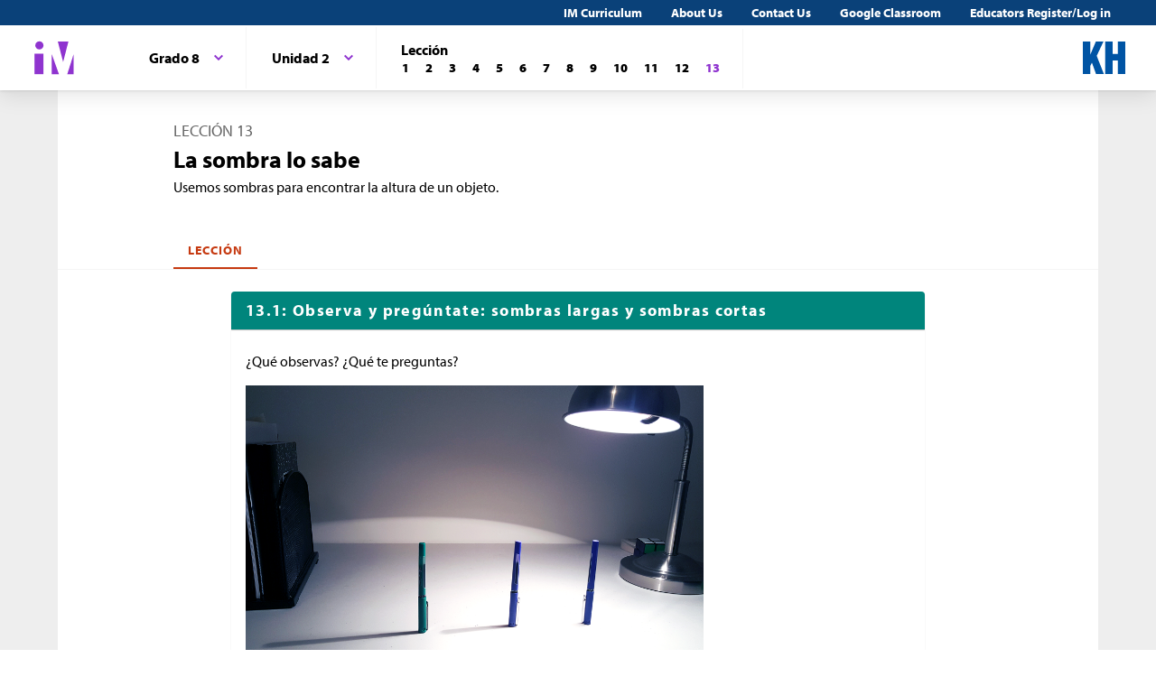

--- FILE ---
content_type: text/html; charset=utf-8
request_url: https://im.kendallhunt.com/MS_ES/students/3/2/13/index.html
body_size: 42026
content:
<!DOCTYPE html>
<html lang="es">
  <head>
    <title>Illustrative Mathematics | Kendall Hunt</title>
    <meta name="viewport" content="width=device-width,initial-scale=1">
    <meta name="apple-mobile-web-app-capable" content="yes">
    <meta name="mobile-web-app-capable" content="yes">
    <script>
//<![CDATA[
window.gon={};
//]]>
</script>
    <title>Illustrative Mathematics | Kendall Hunt</title><script src="https://www.desmos.com/api/v1.1/calculator.js?apiKey=18b53d7e43764b3ab139532a28108a45"></script>
    <script async="" src="https://www.googletagmanager.com/gtag/js?id=UA-34904976-3"></script><script>window.dataLayer = window.dataLayer || [];
function gtag() { dataLayer.push(arguments); }
gtag('js', new Date());
if ((typeof gon == 'object') && (typeof gon.user_id == 'string')) {
    gtag('set', {'user_id': gon.user_id});
}
gtag('config', 'UA-34904976-3');</script>
    <meta charset="utf-8" /><meta content="width=device-width, initial-scale=1" name="viewport" /><meta content="Illustrative Mathematics Certified Curriculum" name="application-name" /><meta content="Illustrative Mathematics Certified Curriculum" name="apple-mobile-web-app-title" /><meta content="#ffffff" name="msapplication-TileColor" /><meta content="#ffffff" name="theme-color" /><meta content="OAnPuO5oqfWZSFNEDzjWLWgoG6r_TPa3Xmr8JNRdz-M" name="google-site-verification" />
    <link rel="apple-touch-icon" sizes="180x180" src="/assets/favicon/apple-touch-icon-df261e18b2f46e7fa8ae1b49734c9e352072dcabc16a957c27bf4e3ad703d02c.png" /><link rel="icon" sizes="32x32" src="/assets/favicon/favicon-32x32-ceda76dda6a80cf99d380da2abd9ed80116ece68f0b7fdc79deb3530bc0f4cfc.png" type="image/png" /><link rel="icon" sizes="16x16" src="/assets/favicon/favicon-16x16-67ed24dcdde485595f185dbc34d8ffaa6b02c31cbcd8849df870828dcbb06c0a.png" type="image/png" /><link rel="manifest" src="/favicon/site.webmanifest" /><link color="#8f34cf" rel="mask-icon" src="/assets/favicon/safari-pinned-tab-fff56b0a6ac58daa34dc247907c748322df17081a546cc7e58a6a2a792c897c0.svg" /><link rel="shortcut icon" src="/assets/favicon/favicon-7f3c5b0b04f8cfbc1971a59e99be09cede806b7c9a1f26591352b6f4197040df.ico" /><link href="https://fonts.googleapis.com/css?family=Open+Sans:300,400,500,700,800" rel="stylesheet" type="text/css" /><link href="https://use.typekit.net/vos7djs.css" rel="stylesheet" /><link href="https://cdn.jsdelivr.net/npm/@yaireo/tagify/dist/tagify.css" rel="stylesheet" type="text/css" /><script crossorigin="anonymous" integrity="sha256-w8CvhFs7iHNVUtnSP0YKEg00p9Ih13rlL9zGqvLdePA=" src="https://code.jquery.com/jquery-3.6.1.slim.min.js"></script><link rel="stylesheet" href="/assets/styles-770057c9ed8484fe90f2f0e1e6b0ed44b2a26de00449662922f8fdb825b89ac0.css" /><link rel="stylesheet" href="/assets/styles-demo-im-extra-8e5f74647ca203374e32a04f5f77ad5a82c3ec8d2914b7c2650dc903bcdd1fcb.css" /><link rel="stylesheet" href="/assets/embedding-218ed85bdb287dfd5fd78518a4107eb07e27cbc84e16b6b8a721147f1b24ab48.css" /><link rel="stylesheet" href="/assets/ad_hoc-a7346d277b75c86597446aee4ceeb865ca8ad4989a5181df2df74c439eafe661.css" /><link rel="stylesheet" href="/assets/problems-ba300a7dc455972d69aff788b7d0c158f683910cf155d2dbea80c42c81b746e0.css" />
    <meta name="csrf-param" content="authenticity_token" />
<meta name="csrf-token" content="RqdssH5_mPcCeVffoWN75VkOUtgCU0gK4znWGPn4Vx7vangLGrFcWk7Rq40W4yX00O4KZgrvdsVmPpov3KSxTQ" />
    
    <script src="/assets/turbo-99ea22d3ac920cfc76c20a71dd9fab342e092bba6183f6918105eab9c43500ee.js" type="module"></script>

    
    <script src="https://www.geogebra.org/apps/deployggb.js"></script>

<!--    https://turbo.hotwired.dev/handbook/drive#ensuring-specific-pages-trigger-a-full-reload-->
    <meta name="turbo-visit-control" content="reload">



    <link rel="icon" href="/favicon-32x32.png" type="image/png">
    <link rel="icon" href="/favicon.ico" type="image/svg+xml">
    <link rel="apple-touch-icon" href="/apple-touch-icon.png">

    <link rel="stylesheet" href="/assets/application-f6b71ee4643bfbed7c081c7307e3dc4a6249d65418890a408734c4c867e3acb8.css" media="all" data-turbo-track="reload" />
  </head>

  <body class="im kh-theme" data-punchbox-controller="static_pages" data-punchbox-action="show">
    <a href="#main_content" style="position:fixed; top:-200px;">Skip to main content</a>
<div class="im im--sticky-footer" id="root">
  <nav class="im-c-marketing-nav" role="navigation">
    <div class="im-c-marketing-nav__container">
      <div class="im-c-marketing-nav__side">
        <a class="im-c-marketing-nav__link" href="https://k12.kendallhunt.com/content/illustrative-mathematics-partnership" rel="noreferrer noopener">IM Curriculum</a><a class="im-c-marketing-nav__link" href="https://k12.kendallhunt.com/about-us" rel="noreferrer noopener">About Us</a><a class="im-c-marketing-nav__link" href="https://k12.kendallhunt.com/tellmemore" rel="noreferrer noopener">Contact Us</a><a class="im-c-marketing-nav__link" href="/google_classroom" rel="noreferrer noopener">Google Classroom</a><a class="im-c-marketing-nav__link" href="/oauth_im/login">Educators Register/Log in
        </a>
      </div>
    </div>
  </nav>
  <header class="im-c-header">
    <div class="im-c-header__container">
      <a class="im-c-header__logo" href="/"><svg class="im-c-logo im-c-logo--full im-c-logo--block im-c-logo--mark" height="36" viewbox="0 0 47.5 41"><title>IM Logo</title>
          <g class="im-c-logo__mark"><polygon points="21.07 16.59 21.07 39.13 29.13 39.13 21.07 16.59"></polygon><polygon points="45.59 16.59 38.47 39.13 45.59 39.13 45.59 16.59"></polygon><polygon points="27.84 2.04 33.83 25.31 39.78 2.04 27.84 2.04"></polygon><rect height="23.26" width="10.06" x="1.58" y="15.87"></rect><path d="M2.46,6.45a4.63,4.63,0,1,1,4.63,4.62A4.63,4.63,0,0,1,2.46,6.45Z"></path></g></svg></a>
      <div class="im-c-header__content"><nav class="im-c-nav" role="navigation"></nav></div>
      <div class="im-c-header__actions"><a class="im-c-header__action" href="https://k12.kendallhunt.com/"><svg class="im-c-logo im-c-logo--kendall-hunt" height="36" viewbox="0 0 47.52 36.47"><title>Kendall Hunt (kh) Logo</title>
            <g class="im-c-logo__mark"><polygon points="0 36.47 0 0.01 8.33 0.01 8.33 14.59 8.42 14.59 14.57 0.01 23.09 0.01 15.52 16.1 23.56 36.47 14.76 36.47 10.17 23.78 8.33 27.48 8.33 36.47 0 36.47"></polygon><polygon points="39.19 0 39.19 14 33.42 14 33.42 0 25.09 0 25.09 36.46 33.42 36.46 33.42 21.29 39.19 21.29 39.19 36.46 47.52 36.46 47.52 0 39.19 0"></polygon></g></svg></a></div>
      <div class="im-c-header__content"><nav class="im-c-nav" role="navigation">
          <div class="im-c-nav__item">
            <div class="im-c-dropdown">
              <button aria-expanded="false" aria-haspopup="true" class="im-c-dropdown__button im-c-button im-c-button--icon im-c-button--tab" data-toggle="dropdown"><span>Grado 8</span><svg aria-hidden="true" class="im-c-icon im-c-icon--chevron-down" height="10" viewbox="0 0 1200 1200" width="10"><path d="M600.006 989.352l178.709-178.709L1200 389.357l-178.732-178.709L600.006 631.91 178.721 210.648 0 389.369l421.262 421.262 178.721 178.721h.023z"></path></svg></button>
              <div aria-labelledby="dropdownMenuButton" class="im-c-dropdown__menu im-c-dropdown__menu--absolute"><nav class="im-c-dropdown__list"><a class="im-c-dropdown__item im-c-dropdown__item--heading" href="/MS_ES/index.html"><span>Escuela intermedia</span></a><a class="im-c-dropdown__item" href="/MS_ES/students/1/index.html"><span>Grado 6</span></a><a class="im-c-dropdown__item" href="/MS_ES/students/2/index.html"><span>Grado 7</span></a><a class="im-c-dropdown__item" href="/MS_ES/students/3/index.html"><span>Grado 8</span></a></nav></div>
            </div>
          </div>
          <div class="im-c-nav__item">
            <div class="im-c-dropdown">
              <button aria-expanded="false" aria-haspopup="true" class="im-c-dropdown__button im-c-button im-c-button--icon im-c-button--tab" data-toggle="dropdown"><span>Unidad 2</span><svg aria-hidden="true" class="im-c-icon im-c-icon--chevron-down" height="10" viewbox="0 0 1200 1200" width="10"><path d="M600.006 989.352l178.709-178.709L1200 389.357l-178.732-178.709L600.006 631.91 178.721 210.648 0 389.369l421.262 421.262 178.721 178.721h.023z"></path></svg></button>
              <div aria-labelledby="dropdownMenuButton" class="im-c-dropdown__menu im-c-dropdown__menu--absolute"><nav class="im-c-dropdown__list"><a class="im-c-dropdown__item im-c-dropdown__item--heading" href="/MS_ES/students/3/index.html"><span>Grado 8</span></a><a class="im-c-dropdown__item" href="/MS_ES/students/3/1/index.html"><span>Unidad 1</span></a><a class="im-c-dropdown__item" href="/MS_ES/students/3/2/index.html"><span>Unidad 2</span></a><a class="im-c-dropdown__item" href="/MS_ES/students/3/3/index.html"><span>Unidad 3</span></a><a class="im-c-dropdown__item" href="/MS_ES/students/3/4/index.html"><span>Unidad 4</span></a><a class="im-c-dropdown__item" href="/MS_ES/students/3/5/index.html"><span>Unidad 5</span></a><a class="im-c-dropdown__item" href="/MS_ES/students/3/6/index.html"><span>Unidad 6</span></a><a class="im-c-dropdown__item" href="/MS_ES/students/3/7/index.html"><span>Unidad 7</span></a><a class="im-c-dropdown__item" href="/MS_ES/students/3/8/index.html"><span>Unidad 8</span></a><a class="im-c-dropdown__item" href="/MS_ES/students/3/9/index.html"><span>Unidad 9</span></a></nav></div>
            </div>
          </div>
          <div class="im-c-nav__item">
            <div class="im-c-pagination">
              <h3 class="im-c-pagination__heading">Lección</h3>
              <nav class="im-c-pagination__nav" role="navigation"><a aria-label="Lección 1" class="im-c-pagination__nav-item" href="/MS_ES/students/3/2/1/index.html"><b>1</b></a><a aria-label="Lección 2" class="im-c-pagination__nav-item" href="/MS_ES/students/3/2/2/index.html"><b>2</b></a><a aria-label="Lección 3" class="im-c-pagination__nav-item" href="/MS_ES/students/3/2/3/index.html"><b>3</b></a><a aria-label="Lección 4" class="im-c-pagination__nav-item" href="/MS_ES/students/3/2/4/index.html"><b>4</b></a><a aria-label="Lección 5" class="im-c-pagination__nav-item" href="/MS_ES/students/3/2/5/index.html"><b>5</b></a><a aria-label="Lección 6" class="im-c-pagination__nav-item" href="/MS_ES/students/3/2/6/index.html"><b>6</b></a><a aria-label="Lección 7" class="im-c-pagination__nav-item" href="/MS_ES/students/3/2/7/index.html"><b>7</b></a><a aria-label="Lección 8" class="im-c-pagination__nav-item" href="/MS_ES/students/3/2/8/index.html"><b>8</b></a><a aria-label="Lección 9" class="im-c-pagination__nav-item" href="/MS_ES/students/3/2/9/index.html"><b>9</b></a><a aria-label="Lección 10" class="im-c-pagination__nav-item" href="/MS_ES/students/3/2/10/index.html"><b>10</b></a><a aria-label="Lección 11" class="im-c-pagination__nav-item" href="/MS_ES/students/3/2/11/index.html"><b>11</b></a><a aria-label="Lección 12" class="im-c-pagination__nav-item" href="/MS_ES/students/3/2/12/index.html"><b>12</b></a><a aria-label="Lección 13" class="im-c-pagination__nav-item active" href="/MS_ES/students/3/2/13/index.html"><b>13</b></a></nav>
            </div>
          </div>
        </nav></div>
    </div>
  </header>
  <div id="main_content"></div>
  <main class="im-c-main im-theme--teal" role="main">
    <div class="im-c-container im-c-container--bottom-padding">
      <h1 class="im-c-heading im-c-heading--md im-c-heading--uppercase">Lección 13</h1>
      <p class="im-c-heading im-c-heading--xlb">La sombra lo sabe</p>
      <p class="im-c-content"></p>
      <div class="im-c-content">
        <p>Usemos sombras para encontrar la altura de un objeto.</p>
      </div>
    </div>
    <div class="im-c-container im-c-container--bottom-border">
      <div class="im-c-subheader"><nav class="im-c-tabs"><a class="im-c-tab active" href="/MS_ES/students/3/2/13/index.html">Lección</a></nav></div>
    </div>
    <div class="im-c-container im-c-container--card">
      <div class="im-c-card im-c-card--lg">
        <div class="im-c-card__header im-c-card__header--rounded im-c-card__header--themed">
          <h3 class="im-c-card__heading">13.1: Observa y pregúntate: sombras largas y sombras cortas</h3>
        </div>
        <div class="im-c-card__body im-c-card__body--rounded">
          <div class="im-c-content">
            <div class="im-c-content">
              <p>¿Qué observas? ¿Qué te preguntas?</p>
              <figure class="embedded-content embedded-content-image-file embedded-content-image" data-embedder-target="web" data-record-id="28866" data-record-model="ImageFile"><span class="c-figure__label"></span><img alt="Photograph of 3 pens standing upright. Lamp on right. Longest shadow formed by pen on far left, shorter shadow on middle pen, no shadow on pen on right." class="h-max-height--12-lines" role="image" src="https://cms-assets.illustrativemathematics.org/dpKeHCHxeR5ThpW6zkoAJeDm"><span class="embedded-modal-dialog"><button class="im-c-button im-c-modal-trigger" data-modal-target="modal-target-ImageFile-28866">
                    <p><img alt="Expand image" src="/assets/expand.png" title="Expand image"></p>
                  </button>
                  <div aria-hidden="true" class="im-c-modal" hidden="true" id="modal-target-ImageFile-28866">
                    <div class="js-modal-close im-c-modal__overlay"></div>
                    <div aria-describedby="dialog-long-description-ImageFile-28866" aria-label="Image information" aria-labelledby="dialog-alt-text-ImageFile-28866" class="im-c-modal__container" role="dialog" tabindex="-1">
                      <button class="js-modal-close im-c-modal__close"><svg aria-hidden="true" class="im-c-icon im-c-icon--close" height="18" viewbox="0 0 1200 1200" width="18"><path d="M1162.5,198.75,1001.25,37.5,600,438.75,198.75,37.5,37.5,198.75,438.75,600,37.5,1001.25,198.75,1162.5,600,761.25l401.25,401.25,161.25-161.25L761.25,600Z"></path></svg></button>
                      <div class="im-c-modal__content im-c-content">
                        <div id="dialog-long-description-ImageFile-28866"></div>
                        <img alt="Photograph of 3 pens standing upright. Lamp on right. Longest shadow formed by pen on far left, shorter shadow on middle pen, no shadow on pen on right." role="image" src="https://cms-assets.illustrativemathematics.org/dpKeHCHxeR5ThpW6zkoAJeDm" width="80%">
                      </div>
                    </div>
                  </div>
                </span>
                <figcaption class="c-figcaption"></figcaption>
              </figure>
              <figure class="embedded-content embedded-content-image-file embedded-content-image" data-embedder-target="web" data-record-id="28867" data-record-model="ImageFile"><span class="c-figure__label"></span><img alt="Photograph of 3 pens standing upright forming shadows on the desk" class="h-max-height--9-lines" role="image" src="https://cms-assets.illustrativemathematics.org/hucHV4yxHVBpo9Pjjxtk66tY"><span class="embedded-modal-dialog"><button class="im-c-button im-c-modal-trigger" data-modal-target="modal-target-ImageFile-28867">
                    <p><img alt="Expand image" src="/assets/expand.png" title="Expand image"></p>
                  </button>
                  <div aria-hidden="true" class="im-c-modal" hidden="true" id="modal-target-ImageFile-28867">
                    <div class="js-modal-close im-c-modal__overlay"></div>
                    <div aria-describedby="dialog-long-description-ImageFile-28867" aria-label="Image information" aria-labelledby="dialog-alt-text-ImageFile-28867" class="im-c-modal__container" role="dialog" tabindex="-1">
                      <button class="js-modal-close im-c-modal__close"><svg aria-hidden="true" class="im-c-icon im-c-icon--close" height="18" viewbox="0 0 1200 1200" width="18"><path d="M1162.5,198.75,1001.25,37.5,600,438.75,198.75,37.5,37.5,198.75,438.75,600,37.5,1001.25,198.75,1162.5,600,761.25l401.25,401.25,161.25-161.25L761.25,600Z"></path></svg></button>
                      <div class="im-c-modal__content im-c-content">
                        <div id="dialog-long-description-ImageFile-28867"></div>
                        <img alt="Photograph of 3 pens standing upright forming shadows on the desk" role="image" src="https://cms-assets.illustrativemathematics.org/hucHV4yxHVBpo9Pjjxtk66tY" width="80%">
                      </div>
                    </div>
                  </div>
                </span>
                <figcaption class="c-figcaption"></figcaption>
              </figure>
            </div>
          </div>
        </div>
      </div>
    </div>
    <div class="im-c-container im-c-container--card">
      <div class="im-c-card im-c-card--lg">
        <div class="im-c-card__header im-c-card__header--rounded im-c-card__header--themed">
          <h3 class="im-c-card__heading">13.2: Objetos y sombras</h3>
        </div>
        <div class="im-c-card__body im-c-card__body--rounded">
          <div class="im-c-content">
            <div class="im-c-content">
              <figure class="embedded-content embedded-content-image-file embedded-content-image" data-embedder-target="web" data-record-id="28869" data-record-model="ImageFile"><span class="c-figure__label"></span><img alt="Photograph of 2 boys, a man, and a lamp post, each have a shadow to their left." class="h-max-height--16-lines" role="image" src="https://cms-assets.illustrativemathematics.org/jMFCcfQXzV7HHnohx2rdPfsE"><span class="embedded-modal-dialog"><button class="im-c-button im-c-modal-trigger" data-modal-target="modal-target-ImageFile-28869">
                    <p><img alt="Expand image" src="/assets/expand.png" title="Expand image"></p>
                  </button>
                  <div aria-hidden="true" class="im-c-modal" hidden="true" id="modal-target-ImageFile-28869">
                    <div class="js-modal-close im-c-modal__overlay"></div>
                    <div aria-describedby="dialog-long-description-ImageFile-28869" aria-label="Image information" aria-labelledby="dialog-alt-text-ImageFile-28869" class="im-c-modal__container" role="dialog" tabindex="-1">
                      <button class="js-modal-close im-c-modal__close"><svg aria-hidden="true" class="im-c-icon im-c-icon--close" height="18" viewbox="0 0 1200 1200" width="18"><path d="M1162.5,198.75,1001.25,37.5,600,438.75,198.75,37.5,37.5,198.75,438.75,600,37.5,1001.25,198.75,1162.5,600,761.25l401.25,401.25,161.25-161.25L761.25,600Z"></path></svg></button>
                      <div class="im-c-modal__content im-c-content">
                        <div id="dialog-long-description-ImageFile-28869"></div>
                        <img alt="Photograph of 2 boys, a man, and a lamp post, each have a shadow to their left." role="image" src="https://cms-assets.illustrativemathematics.org/jMFCcfQXzV7HHnohx2rdPfsE" width="80%">
                      </div>
                    </div>
                  </div>
                </span>
                <figcaption class="c-figcaption"></figcaption>
              </figure>
              <p>Estas son algunas medidas que se tomaron cuando se tomó la foto. Era imposible medir directamente la altura del poste de luz, por eso la celda está vacía.</p>
              <table border="1">
                <thead>
                  <tr>
                    <th scope="col"> </th>
                    <th scope="col">altura (pulgadas)</th>
                    <th scope="col">longitud de la sombra (pulgadas)</th>
                  </tr>
                </thead>
                <tbody>
                  <tr>
                    <th scope="col">niño menor</th>
                    <td>43</td>
                    <td>29</td>
                  </tr>
                  <tr>
                    <th scope="col">adulto</th>
                    <td>72</td>
                    <td>48</td>
                  </tr>
                  <tr>
                    <th scope="col">niño mayor</th>
                    <td>51</td>
                    <td>34</td>
                  </tr>
                  <tr>
                    <th scope="col">poste de luz</th>
                    <td> </td>
                    <td>114</td>
                  </tr>
                </tbody>
              </table>
              <ol>
                <li>
                  <div>¿Qué relaciones observas entre la altura de un objeto y la longitud de su sombra?</div>
                </li>
                <li>
                  <p>Haz una conjetura sobre la altura del poste de luz y explica lo que piensas.</p>
                </li>
              </ol>
            </div>
          </div>
        </div>
      </div>
    </div>
    <div class="im-c-container im-c-container--card">
      <div class="im-c-card im-c-card--lg">
        <div class="im-c-card__header im-c-card__header--rounded im-c-card__header--themed">
          <h3 class="im-c-card__heading">13.3: Justifiquemos la relación</h3>
        </div>
        <div class="im-c-card__body im-c-card__body--rounded">
          <div class="im-c-content">
            <div class="im-c-content">
              <p>Explica por qué la relación entre la altura de estos objetos y la longitud de sus sombras es aproximadamente proporcional. </p>
              <div>
                <figure class="embedded-content embedded-content-image-file embedded-content-image" data-embedder-target="web" data-record-id="28870" data-record-model="ImageFile"><span class="c-figure__label"></span><img alt="Photograph of 2 boys, a man, and a lamp post. Triangles drawn using person or post as height and its shadows as the base." class="h-max-height--16-lines" role="image" src="https://cms-assets.illustrativemathematics.org/mybn92VJ5qdLWyPvF1ZP6EwU"><span class="embedded-modal-dialog"><button class="im-c-button im-c-modal-trigger" data-modal-target="modal-target-ImageFile-28870">
                      <p><img alt="Expand image" src="/assets/expand.png" title="Expand image"></p>
                    </button>
                    <div aria-hidden="true" class="im-c-modal" hidden="true" id="modal-target-ImageFile-28870">
                      <div class="js-modal-close im-c-modal__overlay"></div>
                      <div aria-describedby="dialog-long-description-ImageFile-28870" aria-label="Image information" aria-labelledby="dialog-alt-text-ImageFile-28870" class="im-c-modal__container" role="dialog" tabindex="-1">
                        <button class="js-modal-close im-c-modal__close"><svg aria-hidden="true" class="im-c-icon im-c-icon--close" height="18" viewbox="0 0 1200 1200" width="18"><path d="M1162.5,198.75,1001.25,37.5,600,438.75,198.75,37.5,37.5,198.75,438.75,600,37.5,1001.25,198.75,1162.5,600,761.25l401.25,401.25,161.25-161.25L761.25,600Z"></path></svg></button>
                        <div class="im-c-modal__content im-c-content">
                          <div id="dialog-long-description-ImageFile-28870"></div>
                          <img alt="Photograph of 2 boys, a man, and a lamp post. Triangles drawn using person or post as height and its shadows as the base." role="image" src="https://cms-assets.illustrativemathematics.org/mybn92VJ5qdLWyPvF1ZP6EwU" width="80%">
                        </div>
                      </div>
                    </div>
                  </span>
                  <figcaption class="c-figcaption"></figcaption>
                </figure>
              </div>
              <p> </p>
            </div>
          </div>
        </div>
      </div>
    </div>
    <div class="im-c-container im-c-container--card">
      <div class="im-c-card im-c-card--lg">
        <div class="im-c-card__header im-c-card__header--rounded im-c-card__header--themed">
          <h3 class="im-c-card__heading">13.4: La altura de un objeto alto</h3>
        </div>
        <div class="im-c-card__body im-c-card__body--rounded">
          <div class="im-c-content">
            <div class="im-c-content">
              <ol>
                <li>
                  <div>Sal del salón. Asegúrate de que sea un día soleado y de llevar un instrumento de medición (como una cinta métrica o una vara de un metro) así como un lápiz y papel.</div>
                </li>
                <li>
                  <p>Elige un objeto cuya altura sea demasiado grande para medirla directamente. Es posible que tu profesor te asigne un objeto. </p>
                </li>
                <li>
                  <p>¡Usa lo que has aprendido para descubrir la altura del objeto! Explica o muestra tu razonamiento.</p>
                </li>
              </ol>
            </div>
          </div>
        </div>
      </div>
    </div>
    <div class="im-c-container im-c-container--card">
      <div class="im-c-card im-c-card--lg">
        <div class="im-c-card__header im-c-card__header--rounded im-c-card__header--themed">
          <h3 class="im-c-card__heading">Resumen</h3>
        </div>
        <div class="im-c-card__body im-c-card__body--rounded">
          <div class="im-c-content">
            <div class="im-c-content"></div>
          </div>
        </div>
      </div>
    </div>
  </main>
  <footer class="im-c-footer">
    <div class="im-c-footer__container">
      <a href="https://k12.kendallhunt.com/"><svg class="im-c-logo im-c-logo--combo" viewbox="0 0 388.24 47.44" width="576"><title>Kendall Hunt and Illustrative Mathematics Logos</title>
          <g fill="#fff"><polygon points="249.01 14.64 249.01 34.98 256.29 34.98 249.01 14.64"></polygon><polygon points="271.14 14.64 264.72 34.98 271.14 34.98 271.14 14.64"></polygon><polygon points="255.13 1.51 260.54 22.51 265.91 1.51 255.13 1.51"></polygon><rect height="20.99" width="9.08" x="231.43" y="13.99"></rect><path d="M232.23,5.49a4.18,4.18,0,1,1,4.17,4.18A4.18,4.18,0,0,1,232.23,5.49Z"></path><path d="M279.07,16.24V2.89h2.83V16.24Z"></path><path d="M286.71,16.24h-2.79V2h2.79Z"></path><path d="M291.29,16.24h-2.78V2h2.78Z"></path><path d="M300.32,16.24l-.37-1.3h-.15a2.92,2.92,0,0,1-1.27,1.1,4.28,4.28,0,0,1-1.87.39,3.57,3.57,0,0,1-2.71-1,3.85,3.85,0,0,1-.91-2.77V6h2.78v6a2.85,2.85,0,0,0,.39,1.65,1.45,1.45,0,0,0,1.26.56,1.89,1.89,0,0,0,1.69-.78,4.93,4.93,0,0,0,.52-2.59V6h2.78V16.24Z"></path><path d="M311.38,13.21a2.79,2.79,0,0,1-1.09,2.39,5.36,5.36,0,0,1-3.26.83,9.42,9.42,0,0,1-1.9-.16,6.63,6.63,0,0,1-1.47-.44v-2.3a9.68,9.68,0,0,0,1.75.61,6.85,6.85,0,0,0,1.71.25c1,0,1.52-.29,1.52-.88a.71.71,0,0,0-.21-.53,2.85,2.85,0,0,0-.69-.47c-.33-.17-.77-.37-1.31-.6a8.33,8.33,0,0,1-1.74-.92,2.67,2.67,0,0,1-.8-1,3.14,3.14,0,0,1-.25-1.34,2.41,2.41,0,0,1,1.05-2.1,5.13,5.13,0,0,1,3-.75,8.42,8.42,0,0,1,3.58.81l-.84,2c-.51-.21-1-.39-1.43-.53a4.49,4.49,0,0,0-1.36-.21q-1.23,0-1.23.66a.78.78,0,0,0,.39.65,11.72,11.72,0,0,0,1.74.81,8.38,8.38,0,0,1,1.76.91,2.68,2.68,0,0,1,.82,1A2.9,2.9,0,0,1,311.38,13.21Z"></path><path d="M316.74,14.21a6.16,6.16,0,0,0,1.75-.32V16a6.26,6.26,0,0,1-2.56.47,3.14,3.14,0,0,1-2.43-.85,3.66,3.66,0,0,1-.76-2.53V8.12H311.4V7L312.94,6l.8-2.16h1.78V6h2.86V8.12h-2.86v4.93a1.07,1.07,0,0,0,.33.87A1.34,1.34,0,0,0,316.74,14.21Z"></path><path d="M325.13,5.84a4.84,4.84,0,0,1,.94.08l-.21,2.62a3.22,3.22,0,0,0-.82-.1,3,3,0,0,0-2.08.69,2.47,2.47,0,0,0-.74,1.92v5.19h-2.79V6h2.11L322,7.75h.14a3.77,3.77,0,0,1,1.28-1.38A3.19,3.19,0,0,1,325.13,5.84Z"></path><path d="M333.29,16.24l-.54-1.38h-.08a4,4,0,0,1-1.44,1.22,4.68,4.68,0,0,1-1.94.35,3.15,3.15,0,0,1-2.32-.84,3.25,3.25,0,0,1-.84-2.4,2.67,2.67,0,0,1,1.13-2.39,6.58,6.58,0,0,1,3.43-.86l1.77,0V9.44a1.39,1.39,0,0,0-1.59-1.55,7.12,7.12,0,0,0-2.87.74l-.92-1.88a8.2,8.2,0,0,1,3.9-.93,4.85,4.85,0,0,1,3.15.9,3.31,3.31,0,0,1,1.1,2.72v6.8Zm-.83-4.73-1.07,0a3.38,3.38,0,0,0-1.81.44,1.37,1.37,0,0,0-.6,1.22c0,.79.45,1.18,1.36,1.18a2.13,2.13,0,0,0,1.54-.56,1.94,1.94,0,0,0,.58-1.48Z"></path><path d="M341.28,14.21a6.16,6.16,0,0,0,1.75-.32V16a6.26,6.26,0,0,1-2.56.47,3.14,3.14,0,0,1-2.43-.85,3.66,3.66,0,0,1-.76-2.53V8.12h-1.34V7L337.48,6l.8-2.16h1.78V6h2.86V8.12h-2.86v4.93a1,1,0,0,0,.34.87A1.3,1.3,0,0,0,341.28,14.21Z"></path><path d="M343.85,3.39c0-.9.51-1.36,1.52-1.36s1.51.46,1.51,1.36a1.32,1.32,0,0,1-.37,1,1.62,1.62,0,0,1-1.14.36C344.36,4.76,343.85,4.31,343.85,3.39Zm2.91,12.85H344V6h2.79Z"></path><path d="M351,16.24,347.1,6H350l2,5.82a10,10,0,0,1,.41,2.09h.06a8.77,8.77,0,0,1,.41-2.09l2-5.82h2.91l-3.89,10.21Z"></path><path d="M362.69,16.43a5.27,5.27,0,0,1-3.85-1.37,5.12,5.12,0,0,1-1.39-3.85,5.66,5.66,0,0,1,1.29-4,4.56,4.56,0,0,1,3.54-1.4,4.49,4.49,0,0,1,3.37,1.23,4.66,4.66,0,0,1,1.21,3.41v1.35h-6.59a2.7,2.7,0,0,0,.71,1.86,2.48,2.48,0,0,0,1.84.66,7.57,7.57,0,0,0,1.75-.19,8.84,8.84,0,0,0,1.71-.61V15.7a6.28,6.28,0,0,1-1.56.55A9.73,9.73,0,0,1,362.69,16.43Zm-.39-8.61a1.77,1.77,0,0,0-1.39.57,2.61,2.61,0,0,0-.57,1.59h3.91a2.37,2.37,0,0,0-.54-1.59A1.82,1.82,0,0,0,362.3,7.82Z"></path><path d="M284.72,35.15l-3.21-10.48h-.08c.11,2.14.17,3.56.17,4.27v6.21h-2.53V21.8h3.85L286.08,32h.06l3.35-10.21h3.85V35.15h-2.63V28.83c0-.3,0-.64,0-1s0-1.43.12-3.11h-.08l-3.44,10.46Z"></path><path d="M301.85,35.15l-.54-1.39h-.07A4.22,4.22,0,0,1,299.79,35a4.69,4.69,0,0,1-1.94.34,3.16,3.16,0,0,1-2.32-.84,3.24,3.24,0,0,1-.84-2.39,2.72,2.72,0,0,1,1.13-2.4,6.62,6.62,0,0,1,3.43-.85l1.77-.06v-.44a1.39,1.39,0,0,0-1.58-1.56,7.28,7.28,0,0,0-2.88.74l-.92-1.88a8.32,8.32,0,0,1,3.91-.92,4.9,4.9,0,0,1,3.15.89,3.33,3.33,0,0,1,1.09,2.73v6.8ZM301,30.42l-1.07,0a3.6,3.6,0,0,0-1.81.44,1.38,1.38,0,0,0-.59,1.23c0,.78.45,1.18,1.35,1.18a2.17,2.17,0,0,0,1.55-.56,2,2,0,0,0,.57-1.48Z"></path><path d="M309.84,33.11a5.77,5.77,0,0,0,1.75-.32v2.08a6.24,6.24,0,0,1-2.56.46,3.14,3.14,0,0,1-2.43-.84,3.69,3.69,0,0,1-.76-2.54V27h-1.33V25.85l1.53-.93.8-2.15h1.78v2.17h2.86V27h-2.86V32a1.07,1.07,0,0,0,.34.88A1.29,1.29,0,0,0,309.84,33.11Z"></path><path d="M322,35.15h-2.79v-6c0-1.48-.55-2.21-1.64-2.21a1.87,1.87,0,0,0-1.69.79,4.84,4.84,0,0,0-.52,2.58v4.8h-2.79V20.94h2.79v2.89c0,.23,0,.76-.07,1.59l-.06.83h.15a3.22,3.22,0,0,1,3-1.5,3.63,3.63,0,0,1,2.73,1,3.83,3.83,0,0,1,.93,2.77Z"></path><path d="M328.32,35.33A5.25,5.25,0,0,1,324.47,34a5.13,5.13,0,0,1-1.39-3.85,5.69,5.69,0,0,1,1.28-4,4.59,4.59,0,0,1,3.55-1.4A4.5,4.5,0,0,1,331.28,26a4.64,4.64,0,0,1,1.21,3.41v1.35H325.9a2.66,2.66,0,0,0,.71,1.85,2.43,2.43,0,0,0,1.84.67,8,8,0,0,0,1.74-.19,8.69,8.69,0,0,0,1.72-.61v2.15a6.85,6.85,0,0,1-1.56.54A9.73,9.73,0,0,1,328.32,35.33Zm-.39-8.6a1.79,1.79,0,0,0-1.39.56,2.66,2.66,0,0,0-.57,1.59h3.91a2.41,2.41,0,0,0-.54-1.59A1.85,1.85,0,0,0,327.93,26.73Z"></path><path d="M342.77,35.15H340v-6a3.07,3.07,0,0,0-.37-1.66,1.31,1.31,0,0,0-1.17-.55,1.69,1.69,0,0,0-1.55.78,5.18,5.18,0,0,0-.49,2.59v4.8h-2.78V24.94h2.13l.37,1.31h.16a2.79,2.79,0,0,1,1.18-1.1,3.8,3.8,0,0,1,1.78-.4,3.21,3.21,0,0,1,3.11,1.5h.25a2.67,2.67,0,0,1,1.21-1.11,4,4,0,0,1,1.8-.39,3.51,3.51,0,0,1,2.62.89,3.87,3.87,0,0,1,.9,2.85v6.66h-2.8v-6a3,3,0,0,0-.37-1.66,1.29,1.29,0,0,0-1.16-.55,1.72,1.72,0,0,0-1.53.73,4.11,4.11,0,0,0-.51,2.32Z"></path><path d="M357.35,35.15l-.53-1.39h-.08A4.19,4.19,0,0,1,355.3,35a4.69,4.69,0,0,1-1.94.34,3.13,3.13,0,0,1-2.32-.84,3.24,3.24,0,0,1-.84-2.39,2.7,2.7,0,0,1,1.13-2.4,6.59,6.59,0,0,1,3.43-.85l1.77-.06v-.44a1.39,1.39,0,0,0-1.59-1.56,7.28,7.28,0,0,0-2.87.74l-.92-1.88a8.31,8.31,0,0,1,3.9-.92,4.9,4.9,0,0,1,3.15.89,3.33,3.33,0,0,1,1.1,2.73v6.8Zm-.82-4.73-1.07,0a3.57,3.57,0,0,0-1.81.44,1.38,1.38,0,0,0-.6,1.23c0,.78.45,1.18,1.36,1.18a2.13,2.13,0,0,0,1.54-.56,2,2,0,0,0,.58-1.48Z"></path><path d="M365.35,33.11a5.82,5.82,0,0,0,1.75-.32v2.08a6.27,6.27,0,0,1-2.56.46,3.14,3.14,0,0,1-2.43-.84,3.69,3.69,0,0,1-.76-2.54V27H360V25.85l1.54-.93.8-2.15h1.78v2.17H367V27h-2.86V32a1.1,1.1,0,0,0,.33.88A1.34,1.34,0,0,0,365.35,33.11Z"></path><path d="M367.92,22.3c0-.91.51-1.36,1.52-1.36s1.51.45,1.51,1.36a1.31,1.31,0,0,1-.38,1,1.58,1.58,0,0,1-1.13.36C368.43,23.67,367.92,23.21,367.92,22.3Zm2.91,12.85H368V24.94h2.79Z"></path><path d="M376.77,35.33c-3.18,0-4.76-1.74-4.76-5.23a5.61,5.61,0,0,1,1.29-4A4.89,4.89,0,0,1,377,24.75a7.14,7.14,0,0,1,3.18.69l-.83,2.16c-.43-.18-.84-.32-1.22-.44A4,4,0,0,0,377,27c-1.45,0-2.18,1-2.18,3.09s.73,3,2.18,3a5.11,5.11,0,0,0,1.49-.22,5.58,5.58,0,0,0,1.37-.67v2.38a4.44,4.44,0,0,1-1.37.6A7.69,7.69,0,0,1,376.77,35.33Z"></path><path d="M388.24,32.12a2.81,2.81,0,0,1-1.09,2.39,5.39,5.39,0,0,1-3.26.82,10.22,10.22,0,0,1-1.9-.15,7.21,7.21,0,0,1-1.47-.44v-2.3a10.21,10.21,0,0,0,1.75.61,7.2,7.2,0,0,0,1.71.25c1,0,1.51-.3,1.51-.88a.72.72,0,0,0-.2-.54,2.88,2.88,0,0,0-.69-.46c-.33-.17-.77-.38-1.32-.61a8.53,8.53,0,0,1-1.73-.91,2.53,2.53,0,0,1-.8-1,3.1,3.1,0,0,1-.25-1.33,2.44,2.44,0,0,1,1.05-2.11,5.2,5.2,0,0,1,3-.74,8.57,8.57,0,0,1,3.59.8l-.84,2c-.51-.22-1-.4-1.43-.54a4.54,4.54,0,0,0-1.36-.21c-.82,0-1.23.22-1.23.67a.8.8,0,0,0,.39.65,11.72,11.72,0,0,0,1.74.81,8.22,8.22,0,0,1,1.76.9,2.77,2.77,0,0,1,.82,1A3.09,3.09,0,0,1,388.24,32.12Z"></path><polygon points="115.08 5.49 115.08 16.85 110.39 16.85 110.39 5.49 103.64 5.49 103.64 35.08 110.39 35.08 110.39 22.77 115.08 22.77 115.08 35.08 121.83 35.08 121.83 5.49 115.08 5.49"></polygon><path d="M132.78,35.08V32.87h-.07a4.07,4.07,0,0,1-3.45,2.78c-2.87,0-4.42-1.34-4.42-3.77V17.16h4.95V30c.06.83.28,1.57,1.21,1.5a1.38,1.38,0,0,0,1.43-1.5V17.16h4.95V35.08Z"></path><path d="M145.1,17.16V19.4h.07a4,4,0,0,1,3.45-2.75C151,16.65,153,18,153,20.39V35.08h-4.95V22.28c-.06-.83-.37-1.53-1.31-1.47a1.28,1.28,0,0,0-1.33,1.47v12.8H140.5V17.16Z"></path><path d="M154.91,20.84V17.16h2V12h4.95v5.12h2.37v3.68h-2.37v9.44c0,1,.43,1.25,1.09,1.25a5.59,5.59,0,0,1,1.28-.07V35a21,21,0,0,1-3.18.29c-2.68,0-4.14-1.41-4.14-4.12V20.84Z"></path><polygon points="0 35.08 0 5.5 6.76 5.5 6.76 17.33 6.83 17.33 11.82 5.5 18.73 5.5 12.59 18.55 19.11 35.08 11.98 35.08 8.25 24.79 6.76 27.79 6.76 35.08 0 35.08"></polygon><path d="M25.78,27v3.13c0,1,.44,1.83,1.53,1.89,1.84.1,1.65-1.6,1.74-3.1H34c.25,4.6-2.18,6.71-6.47,6.78-3.55,0-6.66-1.47-6.66-5.57V22.8c0-4.61,2.83-6.11,6.66-6.14,3.45,0,6.66,1.31,6.66,5.18V27Zm3.43-3.36V21.84A1.74,1.74,0,0,0,27.53,20c-1.4,0-1.75,1.15-1.75,2.39V23.6Z"></path><path d="M41.35,17.17v2.24h.06a4,4,0,0,1,3.46-2.75c2.33,0,4.42,1.31,4.42,3.74V35.08H44.34V22.29c-.06-.83-.38-1.54-1.31-1.47a1.29,1.29,0,0,0-1.34,1.47V35.08H36.74V17.17Z"></path><path d="M60.31,35.08V33h-.06a4.52,4.52,0,0,1-3.86,2.66C52.77,35.53,52.06,32,52.06,29V22.8c0-2.82,1-6.14,4.23-6.14A4.17,4.17,0,0,1,59.9,18.8H60V11.09h4.95v24ZM57,28.62c0,1.06,0,2.88,1.43,2.88S60,30.12,60,28.4V24.17c0-1.53-.21-3.39-1.43-3.35-1.59,0-1.52,2-1.52,3.16Z"></path><path d="M75.9,33.48a5.12,5.12,0,0,1-4.26,2.18c-2.8,0-4.55-1.95-4.55-4.8,0-4.06,2.15-5.34,4.33-6.08s4.3-1,4.3-2.88a1.65,1.65,0,0,0-1.56-1.85c-1.81,0-1.81,1.28-1.9,2.78h-5a5.46,5.46,0,0,1,1.78-4.77A7.64,7.64,0,0,1,74,16.66c4.89,0,6.67,1.53,6.67,5.47v11a6.18,6.18,0,0,0,.4,2H76.25Zm-.18-7.1a22.75,22.75,0,0,0-2.49,1.31A2.59,2.59,0,0,0,72.07,30a1.75,1.75,0,0,0,1.84,1.92c1.46,0,1.77-1.57,1.81-2.72Z"></path><rect height="23.99" width="4.95" x="83.78" y="11.09"></rect><rect height="23.99" width="4.95" x="92.43" y="11.09"></rect><path d="M.77,47.42H0V40.09H.74v.61h0a1.26,1.26,0,0,1,1.1-.76c1.35,0,1.75,1.4,1.75,2.52,0,1.56-.27,3.26-1.71,3.26A1.24,1.24,0,0,1,.78,45h0Zm1-6.82c-1,0-1,1.44-1,2.22s0,2.24,1,2.24c.79,0,1-.85,1-2.33,0-.72-.08-2.13-1-2.13"></path><path d="M12.65,44.85h0a1.41,1.41,0,0,1-1.27.87c-.8,0-1.29-.44-1.29-1.4V40.09h.76v4.26c0,.46.14.71.68.71a1.06,1.06,0,0,0,.91-.49,1.79,1.79,0,0,0,.22-1V40.09h.76v5.48h-.76Z"></path><path d="M20.78,45.57h-.69v-7.4h.76v2.48h0A1.24,1.24,0,0,1,22,39.94c1.35,0,1.68,1.41,1.68,2.53,0,1.56-.2,3.25-1.64,3.25a1.26,1.26,0,0,1-1.22-.8h0Zm1.09-.51c.78,0,1-.85,1-2.33,0-.72,0-2.13-1-2.13-1.13,0-1.06,1.57-1.06,2.37s0,2.09,1.07,2.09"></path><rect height="7.4" width="0.76" x="30.09" y="38.17"></rect><path d="M37.45,38.17h.76v1h-.76Zm0,1.92h.76v5.48h-.76Z"></path><path d="M47,41.56c0-.66-.21-1-.85-1a.74.74,0,0,0-.84.83c0,.71.56.8,1.08,1C47.19,42.81,48,43,48,44a1.63,1.63,0,0,1-1.81,1.69,1.58,1.58,0,0,1-1.32-.57,1.72,1.72,0,0,1-.3-1.18h.72c0,.67.19,1.09.9,1.09s1-.26,1-.93-.77-.85-1.31-1.08c-.83-.32-1.31-.61-1.31-1.56a1.47,1.47,0,0,1,1.57-1.55,1.44,1.44,0,0,1,1.65,1.62Z"></path><path d="M55.07,45.57h-.76v-7.4h.76v2.52h0a1.53,1.53,0,0,1,1.31-.75,1.22,1.22,0,0,1,1.32,1.4v4.23H57v-4c0-.58-.18-1-.8-1a1.09,1.09,0,0,0-.75.3,1.24,1.24,0,0,0-.34,1Z"></path><path d="M64.33,38.17h.76v1h-.76Zm0,1.92h.76v5.48h-.76Z"></path><path d="M72.44,40.69h0a1.6,1.6,0,0,1,1.34-.75c.8,0,1.31.43,1.31,1.4v4.23h-.75v-4c0-.58-.19-1-.8-1a1.06,1.06,0,0,0-.75.31,1.18,1.18,0,0,0-.35,1v3.67H71.7V40.09h.74Z"></path><path d="M84.35,40.09h.76v4.82a3.12,3.12,0,0,1-.4,1.77,1.64,1.64,0,0,1-1.47.75,1.42,1.42,0,0,1-1.59-1.34h.74a.72.72,0,0,0,.83.68c1.23,0,1.11-1.24,1.11-1.84h0a1.27,1.27,0,0,1-1.16.79c-1,0-1.7-.72-1.7-2.93,0-1.16.27-2.85,1.68-2.85a1.27,1.27,0,0,1,1.19.77h0Zm-2.11,2.74c0,1.34.22,2.23,1,2.23,1.15,0,1.14-1.47,1.14-2.35,0-1.08-.22-2.11-1.06-2.11-1,0-1.05,1.49-1.05,2.23"></path><path d="M99.89,43.07c0,.72,0,2,1,2s.9-.73.94-1.4h.72c0,1.05-.42,2.06-1.61,2.06-1.63,0-1.86-1.4-1.86-2.82s.21-3,1.85-3c1.07,0,1.59.86,1.58,1.87h-.71c0-.6-.16-1.21-.88-1.21-1.11,0-1,1.69-1,2.47"></path><path d="M110.57,45.72c-1.15,0-1.91-.71-1.91-3.08,0-1.66.59-2.7,1.91-2.7s1.91,1,1.91,2.7c0,2.38-.74,3.08-1.91,3.08m0-5.12c-.78,0-1.12.63-1.12,2.29,0,1.29.24,2.17,1.12,2.17s1.12-.88,1.12-2.17c0-1.66-.32-2.29-1.12-2.29"></path><path d="M119.69,45.57h-.76V40.09h.73v.7h0a1.49,1.49,0,0,1,1.26-.85,1.38,1.38,0,0,1,1.27.87,1.57,1.57,0,0,1,1.43-.87,1.45,1.45,0,0,1,1,.38,1.81,1.81,0,0,1,.32,1.28v4h-.75v-4c0-.62-.17-1-.82-1a1.11,1.11,0,0,0-.71.3,1.21,1.21,0,0,0-.35,1v3.67h-.75v-4c0-.58-.19-1-.8-1a1.09,1.09,0,0,0-.75.3,1.19,1.19,0,0,0-.32,1Z"></path><path d="M132.34,47.42h-.76V40.09h.73v.61h0a1.26,1.26,0,0,1,1.11-.76c1.35,0,1.74,1.4,1.74,2.52,0,1.56-.27,3.26-1.7,3.26a1.24,1.24,0,0,1-1.12-.72h0Zm1-6.82c-1,0-1,1.44-1,2.22s0,2.24,1,2.24c.79,0,1-.85,1-2.33,0-.72-.08-2.13-1.05-2.13"></path><path d="M144.92,45.57l-.17,0c-.64,0-.88,0-1-.78h0a1.36,1.36,0,0,1-1.18.89c-1.06,0-1.37-.61-1.37-1.61a1.4,1.4,0,0,1,.77-1.33c.43-.2,1.5-.61,1.6-.69s.14-.35.14-.63c0-.62-.23-.86-.84-.86s-.79.32-.78,1h-.68c0-1.14.51-1.63,1.58-1.63a1.3,1.3,0,0,1,1.45,1.49v3.14c0,.14,0,.34.14.42a.86.86,0,0,0,.32,0Zm-1.24-3a13.34,13.34,0,0,1-1.2.59,1,1,0,0,0-.47.95c0,.55.13.91.74.91a1,1,0,0,0,.93-1.12Z"></path><path d="M151.85,40.69h0a1.59,1.59,0,0,1,1.33-.75,1.22,1.22,0,0,1,1.32,1.4v4.23h-.76v-4c0-.58-.18-1-.8-1a1.05,1.05,0,0,0-.74.31,1.18,1.18,0,0,0-.35,1v3.67h-.76V40.09h.74Z"></path><path d="M160.49,40.09h.78l1.2,4.75h0l1.24-4.75h.79l-1.58,5.23a9.62,9.62,0,0,1-.5,1.4,1.23,1.23,0,0,1-1.21.72,2,2,0,0,1-.55-.08v-.7a1.39,1.39,0,0,0,.57.12c.71,0,.73-.54.94-1.08Z"></path><line stroke="#fff" stroke-width="2px" x1="197" x2="197" y2="47.33"></line></g></svg></a><hr>
      <div class="h-display-flex h-flex-center"><img alt="IM (Illustrative Mathematics) Certified" class="im-c-logo--float-left curriculum-badge-fix" src="/assets/2021-06-04_im_certified_badge.svg"></div>
      <div class="h-display-flex h-flex-center">
        <p><a href="/privacy">Privacy Policy</a> | <a href="/accessibility">Accessibility Information</a></p>
      </div>
      <p>IM 6–8 Math was originally developed by Open Up Resources and authored by Illustrative Mathematics®, and is copyright 2017-2019 by Open Up Resources. It is licensed under the <a href="http://creativecommons.org/licenses/by/4.0/">Creative Commons Attribution 4.0 International License</a> (CC BY 4.0). OUR's 6–8 Math Curriculum is available at <a href="https://openupresources.org/math-curriculum/">https://openupresources.org/math-curriculum/</a>.</p>
      <p>Adaptations and updates to IM 6–8 Math are copyright 2019 by <a href="https://www.illustrativemathematics.org">Illustrative Mathematics</a>, and are licensed under the <a href="http://creativecommons.org/licenses/by/4.0/">Creative Commons Attribution 4.0 International License</a> (CC BY 4.0).</p>
      <p>Adaptations to add additional English language learner supports are copyright 2019 by <a href="http://openupresources.org">Open Up Resources</a>, and are licensed under the <a href="http://creativecommons.org/licenses/by/4.0/">Creative Commons Attribution 4.0 International License</a> (CC BY 4.0).</p>
      <p>Spanish translation of the original text is copyright 2019 by <a href="http://openupresources.org">Open Up Resources</a>, and are licensed under the <a href="http://creativecommons.org/licenses/by/4.0/">Creative Commons Attribution 4.0 International License</a> (CC BY 4.0). Download for free at <a href="http://openupresources.org">openupresources.org</a>.</p>
      <p>Spanish translation of the English-language adapations and updates are copyright 2019 by <a href="https://www.illustrativemathematics.org">Illustrative Mathematics</a>, and is licensed under the <a href="http://creativecommons.org/licenses/by/4.0/">Creative Commons Attribution 4.0 International License</a> (CC BY 4.0).</p>
      <p>Spanish translation of the images is copyright 2019 by <a href="https://www.illustrativemathematics.org">Illustrative Mathematics</a>, and is licensed under the <a href="http://creativecommons.org/licenses/by/4.0/">Creative Commons Attribution 4.0 International License</a> (CC BY 4.0).</p>
      <p>The Illustrative Mathematics name and logo are not subject to the Creative Commons license and may not be used without the prior and express written consent of Illustrative Mathematics.</p>
      <p>This book includes public domain images or openly licensed images that are copyrighted by their respective owners. Openly licensed images remain under the terms of their respective licenses. See the image attribution section for more information.</p>
    </div>
  </footer>
</div>

    <script src="/mathjax/config.js"></script><script src="https://cdnjs.cloudflare.com/ajax/libs/mathjax/2.7.4/latest.js"></script><script src="/assets/widgets/support-21b8d2cdcd11ea03c8f3a5c766aeafa9a416b8241657fa9c0ea1a133dc02159e.js"></script><script src="/assets/dropdown-603c6d4848a61668c57cb914a9c88299b8334708b2bbeef0b1814db74f16abc3.js"></script><script src="/assets/accordion-6fc6659d0611aec361232b42d5ef6e1a8a94827df6d666230da8245be83438c4.js"></script><script src="/assets/modal-32dfaf81b6a8954042608c83cb6e38651654f7e50dd3da6898e523bfb2033007.js"></script>
    <script src="/assets/application-9d531f385cafa55631c7308117fca4c17e8d958877bb4608671a47dc4dc12e57.js"></script>

    <script src="/assets/applets/geogebra-4426a9a5cd8a1f25ae5043c7d6c8d53344abed381d9e186f336d6d6447a82ab2.js" defer="defer"></script>
    <script src="/assets/applets/desmos-2aecf329302ec57c077680b7cfee42d9d8615f29628c35402f6e1b4617fed3f5.js" defer="defer"></script>

    <script src="/assets/application-9d531f385cafa55631c7308117fca4c17e8d958877bb4608671a47dc4dc12e57.js" defer="defer"></script>
  </body>
</html>


--- FILE ---
content_type: text/javascript
request_url: https://im.kendallhunt.com/assets/modal-32dfaf81b6a8954042608c83cb6e38651654f7e50dd3da6898e523bfb2033007.js
body_size: 520
content:
// edc - from purposeux
// https://illustrativemath.slack.com/archives/CBR4P50LU/p1564679984012800
(function() {
  function Modal(selector) {
    // initialize
    this.$modal = document.querySelector(selector);
    this.focusedElBeforeOpen;
    // get any focusable elements inside the child
    const focusableEls = this.$modal.querySelectorAll(
      'a[href], area[href], input:not([disabled]), select:not([disabled]), textarea:not([disabled]), button:not([disabled]), [tabindex="0"]'
    );
    this.focusableEls = Array.prototype.slice.call(focusableEls);
    // set the focus
    this.firstFocusableEl = this.focusableEls[0];
    this.lastFocusableEl = this.focusableEls[this.focusableEls.length - 1];
    // reset
    this.close();
  }
  Modal.prototype.open = function() {
    const $this = this;
    // remove hidden from the modal
    this.$modal.removeAttribute('aria-hidden');
    this.$modal.removeAttribute('hidden');
    // find the focus to return to
    this.focusedElBeforeOpen = document.activeElement;
    // handle keypress events in new modal
    this.$modal.addEventListener('keydown', function(e) {
      $this.handleKeyDown(e);
    });
    // move focus to element
    this.firstFocusableEl.focus();
  };
  Modal.prototype.close = function() {
    // reset hidden
    this.$modal.setAttribute('aria-hidden', true);
    this.$modal.setAttribute('hidden', true);
    // reset focus
    if (this.focusedElBeforeOpen) {
      this.focusedElBeforeOpen.focus();
    }
  };
  Modal.prototype.handleKeyDown = function(e) {
    const $this = this;
    const KEY_TAB = 9;
    const KEY_ESC = 27;
    function handleBackwardTab() {
      if (document.activeElement === $this.firstFocusableEl) {
        e.preventDefault();
        $this.lastFocusableEl.focus();
      }
    }
    function handleForwardTab() {
      if (document.activeElement === $this.lastFocusableEl) {
        e.preventDefault();
        $this.firstFocusableEl.focus();
      }
    }
    switch (e.keyCode) {
    case KEY_TAB:
      if ($this.focusableEls.length === 1) {
        e.preventDefault();
        break;
      }
      if (e.shiftKey) {
        handleBackwardTab();
      } else {
        handleForwardTab();
      }
      break;
    case KEY_ESC:
      $this.close();
      break;
    default:
      break;
    } // end switch
  };
  Modal.prototype.addEventListeners = function(openModalEl) {
    const $this = this;
    // find the open modal target
    openModalEl.addEventListener('click', function() {
      $this.open();
    });
    // allow multiple ways to close modal
    const closingElements = this.$modal.querySelectorAll('.js-modal-close');
    // loop through closing elements and add click handler
    closingElements.forEach(function(element) {
      element.addEventListener('click', function() {
        $this.close();
      });
    });
  };
  // find all the modals by their data target
  document.querySelectorAll('[data-modal-target]').forEach(function(m) {
    console.log("found ", m);
    const id = `#${m.dataset.modalTarget}`;
    const modal = new Modal(id);
    modal.addEventListeners(m, id);
  });
})();
